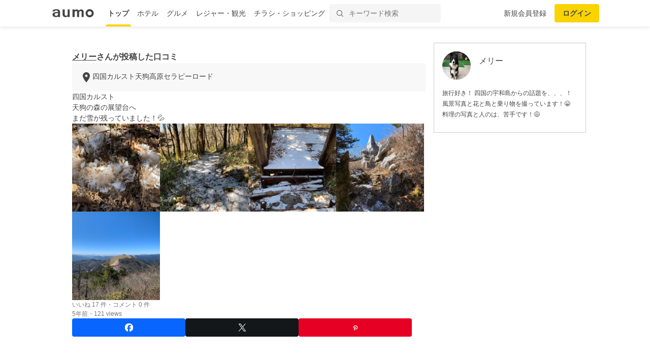

--- FILE ---
content_type: text/html; charset=utf-8
request_url: https://www.google.com/recaptcha/api2/aframe
body_size: 152
content:
<!DOCTYPE HTML><html><head><meta http-equiv="content-type" content="text/html; charset=UTF-8"></head><body><script nonce="8j8YeOe2aZyHLoNXDnnv3Q">/** Anti-fraud and anti-abuse applications only. See google.com/recaptcha */ try{var clients={'sodar':'https://pagead2.googlesyndication.com/pagead/sodar?'};window.addEventListener("message",function(a){try{if(a.source===window.parent){var b=JSON.parse(a.data);var c=clients[b['id']];if(c){var d=document.createElement('img');d.src=c+b['params']+'&rc='+(localStorage.getItem("rc::a")?sessionStorage.getItem("rc::b"):"");window.document.body.appendChild(d);sessionStorage.setItem("rc::e",parseInt(sessionStorage.getItem("rc::e")||0)+1);localStorage.setItem("rc::h",'1769667250818');}}}catch(b){}});window.parent.postMessage("_grecaptcha_ready", "*");}catch(b){}</script></body></html>

--- FILE ---
content_type: image/svg+xml
request_url: https://media-assets.aumo.jp/assets/images/icon_close.svg
body_size: 94
content:
<svg xmlns="http://www.w3.org/2000/svg" width="24" height="24" viewBox="0 0 24 24">
    <path fill="#FFF" fill-rule="evenodd" d="M19 6.41L17.59 5 12 10.59 6.41 5 5 6.41 10.59 12 5 17.59 6.41 19 12 13.41 17.59 19 19 17.59 13.41 12z"/>
</svg>


--- FILE ---
content_type: application/javascript; charset=utf-8
request_url: https://fundingchoicesmessages.google.com/f/AGSKWxWK0jDhKZMLev-wYN8Fs_Vp_ZLfBoGRb1hPnL04DKF2s2BPkqpaDJpoZVexB2FESuEneawqll_f1ovzX8H4JPZwSs-PMsVDLENWnKblcAJHv6PFQhqzZNJWHz3ZpL3AL9MQk2Hob2GC2mY00OMO1IVyrFxi8UuZ4wPl6OdCDCGwRaMwPWp_hkw5zsiu/_/longad./yahoofeedproxy./adztop.-468x70..org/adv/
body_size: -1284
content:
window['140e71d4-35a2-47d5-840e-f99a01f00ba9'] = true;

--- FILE ---
content_type: application/javascript; charset=utf-8;
request_url: https://dalc.valuecommerce.com/app3?p=884713886&_s=https%3A%2F%2Faumo.jp%2Fphotos%2F1886527&vf=iVBORw0KGgoAAAANSUhEUgAAAAMAAAADCAYAAABWKLW%2FAAAAMElEQVQYV2NkFGP4n5Hyi8GljZ%2BBMWoZ83%2FLyfUM5YH1DIy5XF3%2FZ547w5CjsYoBAPx%2BDb4%2FRdG2AAAAAElFTkSuQmCC
body_size: 29592
content:
vc_linkswitch_callback({"t":"697afaaf","r":"aXr6rwALiF8DkzmCCooERAqKC5aKNA","ub":"aXr6rQAJWqYDkzmCCooBbQqKBthWcg%3D%3D","vcid":"GL5ghZ7rQZPfZO0h46jcUIAMxFT6kx_o9Anry4Arc3U","vcpub":"0.755807","valuecommerce.ne.jp":{"a":"2803077","m":"4","g":"9058a70e84"},"furusato.asahi.co.jp":{"a":"2875238","m":"3617634","g":"c4012f538a"},"haken.rikunabi.com":{"a":"2661631","m":"2138660","g":"58a43e78b8","sp":"aid%3Dmval_00001%26vos%3Dnrnhvccp000050222"},"irisplaza.co.jp":{"a":"2429038","m":"2629468","g":"232c73b88a"},"www.jtb.co.jp/kokunai_hotel":{"a":"2549714","m":"2161637","g":"cb819dc4b9","sp":"utm_source%3Dvcdom%26utm_medium%3Daffiliate"},"www.kitamura.jp":{"a":"2451310","m":"2215383","g":"61444ff68a"},"www.murauchi.co.jp":{"a":"2328301","m":"26","g":"188c066985"},"deqwas.net":{"a":"2371564","m":"2603422","g":"6b576007e0","sp":"utm_source%3Dvaluecommerce%26utm_medium%3Daffiliate%26utm_campaign%3Daffiliatelink"},"beauty.rakuten.co.jp":{"a":"2762004","m":"3300516","g":"e6ec04fc8a"},"www.jtb.co.jp":{"a":"2549714","m":"2161637","g":"cb819dc4b9","sp":"utm_source%3Dvcdom%26utm_medium%3Daffiliate"},"www.matsukiyococokara-online.com":{"a":"2494620","m":"2758189","g":"719470578a"},"shop.columbia.jp":{"a":"2784814","m":"3343452","g":"266d73eafe","sp":"utm_source%3Dvc%26utm_medium%3Daffiliate%26utm_campaign%3Dvcmylink%26argument%3DNqhqWCbs%26dmai%3Da59013df992553"},"lohaco.jp":{"a":"2686782","m":"2994932","g":"10695d678a"},"www.nealsyard.co.jp":{"a":"2580349","m":"2987084","g":"9519d9b48a"},"www.ikyu.com":{"a":"2675907","m":"221","g":"3e9733e086"},"tdmpc.biglobe.ne.jp":{"a":"2427527","m":"2304640","g":"e41069318a"},"posren.com":{"a":"2110043","m":"2115126","g":"be3f24d78a"},"lb-test02.bookwalker.jp":{"a":"2881505","m":"3024140","g":"9c3f1c748a"},"www.budgetrentacar.co.jp":{"a":"2901016","m":"2252518","g":"2c76301a8a"},"service.expedia.co.jp":{"a":"2438503","m":"2382533","g":"d6347023ce","sp":"eapid%3D0-28%26affcid%3Djp.network.valuecommerce.general_mylink."},"kosuke.lolipop.jp":{"a":"2609223","m":"3029883","g":"eead25198a"},"www.solaseedair.jp":{"a":"2426783","m":"2581798","g":"90d446a3c1","sp":"utm_source%3Dvaluecommerce%26utm_medium%3Daffiliate"},"welove.expedia.co.jp":{"a":"2438503","m":"2382533","g":"d6347023ce","sp":"eapid%3D0-28%26affcid%3Djp.network.valuecommerce.general_mylink."},"ozio.jp":{"a":"2434320","m":"2609554","g":"24115c378a"},"r.advg.jp":{"a":"2550407","m":"2366735","g":"214b6670c1","sp":"utm_source%3Dvaluecommerce%26utm_medium%3Daffiliate"},"tomiz.bizproject.biz":{"a":"2751173","m":"3281207","g":"68a5d0a88a"},"www.jtb.co.jp/kaigai":{"a":"2915989","m":"2214108","g":"a453f9988a"},"ny-onlinestore.com":{"a":"2371564","m":"2603422","g":"6b576007e0","sp":"utm_source%3Dvaluecommerce%26utm_medium%3Daffiliate%26utm_campaign%3Daffiliatelink"},"fcf.furunavi.jp":{"a":"2773224","m":"3267352","g":"03967683d6","sp":"utm_source%3Dvc%26utm_medium%3Daffiliate%26utm_campaign%3Dproduct_detail"},"www.tanomail.com":{"a":"2422550","m":"496","g":"0b19e9a886"},"nachulife.jp":{"a":"2434410","m":"2709905","g":"8a0d0e17a6","sp":"s_cid%3Dpnafvc0000000501"},"rc.d.booklive.jp":{"a":"2731662","m":"3216479","g":"22daa188e4","sp":"utm_source%3Dspad%26utm_medium%3Daffiliate%26utm_campaign%3D102%26utm_content%3Dnormal"},"dep.tc":{"a":"2756206","m":"3283001","g":"466811918a"},"jp.triumph.com":{"a":"2817744","m":"3364673","g":"81f60477d2","sp":"utm_source%3Dvaluecommerce%26utm_medium%3Daffiliate%26utm_term%3Dred"},"www.klook.com":{"a":"2891793","m":"3587326","g":"77c831188a"},"ssx.xebio-online.com":{"a":"2542200","m":"2801897","g":"56bd702d8a"},"rc.bl.booklive.jp":{"a":"2731662","m":"3216479","g":"22daa188e4","sp":"utm_source%3Dspad%26utm_medium%3Daffiliate%26utm_campaign%3D102%26utm_content%3Dnormal"},"www.yamada-denkiweb.com":{"a":"2431450","m":"2241345","g":"c01ad14c8a"},"s.kumapon.jp":{"a":"2473767","m":"2740569","g":"31a66ab39f","sp":"uiaid%3Dxx2ba0007"},"www.tabirai.net":{"a":"2797949","m":"3368354","g":"1ce58cd78a"},"coupon.kitamura.jp":{"a":"2451310","m":"2215383","g":"61444ff68a"},"chou-jimaku.com":{"a":"2425347","m":"2376577","g":"a81ea3548a"},"kinokuniya.co.jp":{"a":"2118836","m":"2195689","g":"51ba54578a"},"stg2.bl.booklive.jp":{"a":"2731662","m":"3216479","g":"22daa188e4","sp":"utm_source%3Dspad%26utm_medium%3Daffiliate%26utm_campaign%3D102%26utm_content%3Dnormal"},"wwwtst.hotpepper.jp":{"a":"2594692","m":"2262623","g":"ff0b72cda1","sp":"vos%3Dnhppvccp99002"},"shop.kitamura.jp":{"a":"2451310","m":"2215383","g":"61444ff68a"},"www.ablenet.jp":{"a":"2590548","m":"2135779","g":"3d2355478a"},"www.order-cheese.com":{"a":"2468239","m":"1692","g":"64f3d95f87"},"www.syomei.com":{"a":"2670304","m":"3141136","g":"2b58123a8a"},"store.ishibashi.co.jp":{"a":"2101366","m":"2164330","g":"dc3b74ce8a"},"beauty.hotpepper.jp":{"a":"2760766","m":"2371481","g":"9caa07d28a"},"sp.fujitv-flower.net":{"a":"2429961","m":"2604992","g":"2349dada8a"},"www.supersports.com":{"a":"2863644","m":"2801899","g":"ae205ca28a"},"luminous-club.com":{"a":"2477274","m":"2762918","g":"19b9c6008a"},"seijoishii.com":{"a":"2483264","m":"2776692","g":"7ca580ba8a"},"rlx.jp":{"a":"2887516","m":"3274083","g":"268f44968a"},"www.jtb.co.jp/lookjtb":{"a":"2915989","m":"2214108","g":"a453f9988a"},"ec.tsuruyagolf.co.jp":{"a":"2846671","m":"3499362","g":"0580072f8a"},"app-external-test-pc.staging.furunavi.com":{"a":"2773224","m":"3267352","g":"03967683d6","sp":"utm_source%3Dvc%26utm_medium%3Daffiliate%26utm_campaign%3Dproduct_detail"},"approach.yahoo.co.jp":{"a":"2821580","m":"2201292","g":"ce7353358a"},"staging.mywineclub.com":{"a":"2839897","m":"3466583","g":"5c373ab98a"},"www.folk.co.jp":{"a":"2875647","m":"3613276","g":"fbec2d078a"},"www.yumeyado.jp":{"a":"2786447","m":"3313582","g":"b2bddea18a"},"dev.r-rlx.jp":{"a":"2887516","m":"3274083","g":"268f44968a"},"www.finekagu.com":{"a":"2866139","m":"3585949","g":"f007274a8a"},"www.levi.jp":{"a":"2857149","m":"3016733","g":"43370ecf8a"},"www.furusato-tax.jp":{"a":"2796177","m":"3358198","g":"a4d86904b6","sp":"utm_source%3Dvc%26utm_medium%3Daffiliate"},"hoikubatake.jp":{"a":"2808281","m":"3335520","g":"91bc86188a"},"www.flowerfarm.co.jp":{"a":"2246416","m":"2401715","g":"120204cf8a"},"www.seijoishii.com":{"a":"2483264","m":"2776692","g":"7ca580ba8a"},"www.tokyolife.co.jp":{"a":"2832717","m":"2341978","g":"a73e010d8a"},"nihonyouth-travel.co.jp":{"a":"2912068","m":"3019844","g":"03d335728a"},"www.ec-current.com":{"a":"2509308","m":"2492453","g":"634d290e8a"},"dev.shopjapan.co.jp":{"a":"2897578","m":"3697474","g":"5fd868528a"},"e-luminous.com":{"a":"2477274","m":"2762918","g":"19b9c6008a"},"jal.co.jp/jp/ja/domtour":{"a":"2425691","m":"2404028","g":"0335ba088a"},"kaigobatake.jp":{"a":"2808280","m":"3335527","g":"f63613728a"},"unext.jp":{"a":"2797180","m":"3305594","g":"0e47c9d2c9","sp":"cid%3DD33139%26adid%3DVC1%26alp%3D1%26alpad%3D1%26alpge%3D1"},"shop.tomizawa.co.jp":{"a":"2751173","m":"3281207","g":"68a5d0a88a"},"www.asoview.com":{"a":"2698489","m":"3147096","g":"7b3323958a"},"www.murauchi.com":{"a":"2328301","m":"26","g":"188c066985"},"www.tocoo.jp":{"a":"2709682","m":"101","g":"a8e3f22586"},"vspec-bto.com":{"a":"2665739","m":"2035594","g":"ff90d9068a"},"furdi.jp":{"a":"2912019","m":"3730861","g":"86b79be98a"},"www3.nec-lavie.jp":{"a":"2807513","m":"3388586","g":"b3369387ae","sp":"sc_cid%3Djp%3Aaffiliate%3Atgniag"},"intltoursearch.jal.co.jp":{"a":"2910359","m":"2403993","g":"95fa93bc8a"},"www.cambio.co.jp":{"a":"2567981","m":"2962629","g":"0097ea838a"},"www.lecreuset.co.jp":{"a":"2706204","m":"3209469","g":"e9ec06398a"},"www.newotani-innyokohama.jp":{"a":"2912108","m":"3728885","g":"34b43c9b8a"},"shirakabaresort.jp/ikenotaira-hotel":{"a":"2790675","m":"3350804","g":"6806df778a"},"mywineclub.com":{"a":"2839897","m":"3466583","g":"5c373ab98a"},"adidas.jp":{"a":"2913075","m":"2800242","g":"993c0543d3","sp":"utm_source%3Dvaluecommerce%26utm_medium%3Dpps%26utm_campaign%3DMylink"},"skhonpo.com":{"a":"2882827","m":"3643835","g":"77850c288a"},"next.rikunabi.com":{"a":"2491929","m":"2784542","g":"9af7b8c28a"},"pc-zeus.com":{"a":"2665739","m":"2035594","g":"ff90d9068a"},"haken.ca-ss.jp":{"a":"2878481","m":"2846304","g":"c28ba0be8a"},"testshop.adidas.jp":{"a":"2913075","m":"2800242","g":"993c0543d3","sp":"utm_source%3Dvaluecommerce%26utm_medium%3Dpps%26utm_campaign%3DMylink"},"stg.shop.columbia.jp":{"a":"2784814","m":"3343452","g":"266d73eafe","sp":"utm_source%3Dvc%26utm_medium%3Daffiliate%26utm_campaign%3Dvcmylink%26argument%3DNqhqWCbs%26dmai%3Da59013df992553"},"coverary.com":{"a":"2874759","m":"3618601","g":"c966c2b8cf","sp":"utm_source%3Dvc%26utm_medium%3Daffiliate%26utm_campaign%3Daf_vc01"},"rubatoandco.jp":{"a":"2857399","m":"3557578","g":"9fc31fa98a"},"hana-yume.net":{"a":"2608748","m":"3032995","g":"407b667ac8","sp":"utm_source%3Doem%26utm_medium%3Dvc%26utm_campaign%3Dmylink"},"www.shiffon-online.jp":{"a":"2881471","m":"3535728","g":"917427548a"},"store.bluebottlecoffee.jp":{"a":"2891625","m":"3566585","g":"3dde602bb7","sp":"utm_source%3Daffiliate%26utm_medium%3Dcpc"},"m.camper.com":{"a":"2831136","m":"3454300","g":"3b1e68ca8a"},"video.unext.jp":{"a":"2797180","m":"3305594","g":"0e47c9d2c9","sp":"cid%3DD33139%26adid%3DVC1%26alp%3D1%26alpad%3D1%26alpge%3D1"},"furusatohonpo.jp":{"a":"2817906","m":"3414447","g":"59b3f6b28a"},"52.185.177.251":{"a":"2371564","m":"2603422","g":"6b576007e0","sp":"utm_source%3Dvaluecommerce%26utm_medium%3Daffiliate%26utm_campaign%3Daffiliatelink"},"7netshopping.jp":{"a":"2602201","m":"2993472","g":"6a32a2798a"},"logitec.co.jp":{"a":"2881983","m":"2586296","g":"63c471818a"},"www.cilabo-shop.com":{"a":"2894033","m":"3683337","g":"a0f5d2cc8a"},"jtrip.co.jp":{"a":"2893108","m":"2409616","g":"e5fadd9e8a"},"lp.ankerjapan.com":{"a":"2811827","m":"3397687","g":"4f7ae3668a"},"www.lenovo.com":{"a":"2680394","m":"218","g":"5d654bfda7","sp":"cid%3Djp%3Aaffiliate%3Adsry7f"},"postcard.kitamura.jp":{"a":"2876604","m":"2717035","g":"1c57fae08a"},"www.video.unext.jp":{"a":"2797180","m":"3305594","g":"0e47c9d2c9","sp":"cid%3DD33139%26adid%3DVC1%26alp%3D1%26alpad%3D1%26alpge%3D1"},"almado.jp":{"a":"2833628","m":"2933684","g":"06d9ec608a"},"www.ci-labo.com":{"a":"2894033","m":"3683337","g":"a0f5d2cc8a"},"mini-shopping.yahoo.co.jp":{"a":"2821580","m":"2201292","g":"ce7353358a"},"www.kitamura-print.com":{"a":"2876604","m":"2717035","g":"1c57fae08a"},"www.ark-pc.co.jp":{"a":"2489971","m":"2783092","g":"40ec7b438a"},"bookwalker.jp":{"a":"2881505","m":"3024140","g":"9c3f1c748a"},"unext.bookplace.jp":{"a":"2797180","m":"3305594","g":"0e47c9d2c9","sp":"cid%3DD33139%26adid%3DVC1%26alp%3D1%26alpad%3D1%26alpge%3D1"},"vector.co.jp":{"a":"2425375","m":"2296205","g":"d5b07aff8a"},"sourcenext.com":{"a":"2425347","m":"2376577","g":"a81ea3548a"},"jalan.net/dp":{"a":"2656064","m":"3119242","g":"697c37d5a9","sp":"vos%3Dafjadpvczzzzx00000001"},"www.ja-town.com":{"a":"2425371","m":"2130357","g":"808b38898a"},"www.adidas.jp":{"a":"2913075","m":"2800242","g":"993c0543d3","sp":"utm_source%3Dvaluecommerce%26utm_medium%3Dpps%26utm_campaign%3DMylink"},"furusato-special.asahi.co.jp":{"a":"2875238","m":"3617634","g":"c4012f538a"},"tour.jtrip.co.jp":{"a":"2893108","m":"2409616","g":"e5fadd9e8a"},"sp.jal.co.jp/domtour":{"a":"2425691","m":"2404028","g":"0335ba088a"},"www.nec-lavie.jp":{"a":"2807513","m":"3388586","g":"b3369387ae","sp":"sc_cid%3Djp%3Aaffiliate%3Atgniag"},"www-dev.knt.co.jp":{"a":"2918660","m":"2017725","g":"4bb700408a"},"www.eflora.co.jp":{"a":"2802196","m":"2105846","g":"27f11c9b8a"},"www.daiei.co.jp":{"a":"2831157","m":"2690745","g":"26fd5a3d8a"},"www.print-happy.com/pc/index.asp":{"a":"2876604","m":"2717035","g":"1c57fae08a"},"jal.co.jp/domtour":{"a":"2425691","m":"2404028","g":"0335ba088a"},"necdirect.jp":{"a":"2807513","m":"3388586","g":"b3369387ae","sp":"sc_cid%3Djp%3Aaffiliate%3Atgniag"},"check.yamada-denkiweb.com":{"a":"2431450","m":"2241345","g":"c01ad14c8a"},"azwww.yamada-denkiweb.com":{"a":"2431450","m":"2241345","g":"c01ad14c8a"},"www.nec.lenovouat.com":{"a":"2807513","m":"3388586","g":"b3369387ae","sp":"sc_cid%3Djp%3Aaffiliate%3Atgniag"},"jamjamtour.jp":{"a":"2912068","m":"3019844","g":"03d335728a"},"www.infirmiere.co.jp":{"a":"2788725","m":"3323737","g":"41b7e378e2","sp":"utm_source%3Dvc%26utm_campaign%3Dkids%26utm_medium%3Daffiliate%26utm_content%3Dnoinc"},"shared.ablenet.jp":{"a":"2590548","m":"2135779","g":"3d2355478a"},"anime-store.jp":{"a":"2876700","m":"3625628","g":"5fee6c668a"},"admane.jp":{"a":"2796177","m":"3358198","g":"a4d86904b6","sp":"utm_source%3Dvc%26utm_medium%3Daffiliate"},"www.kensei-online.com":{"a":"2742518","m":"3254397","g":"698167a28a"},"www.matsukiyo.co.jp/store/online":{"a":"2494620","m":"2758189","g":"719470578a"},"sec.sourcenext.info":{"a":"2425347","m":"2376577","g":"a81ea3548a"},"www.rurubu.travel":{"a":"2550407","m":"2366735","g":"214b6670c1","sp":"utm_source%3Dvaluecommerce%26utm_medium%3Daffiliate"},"valuecommerce.com":{"a":"2803077","m":"4","g":"9058a70e84"},"www.airtrip.jp":{"a":"2809620","m":"3395140","g":"24eea107b2","sp":"source%3Dad.valuecommerce.airtrip.jp"},"imac-jewelry.com":{"a":"2871396","m":"3591892","g":"2bdbd1798a"},"www.larachristie.jp":{"a":"2808710","m":"3369957","g":"fa08b93b8a"},"ssc-dev.solaseedair.jp":{"a":"2426783","m":"2581798","g":"90d446a3c1","sp":"utm_source%3Dvaluecommerce%26utm_medium%3Daffiliate"},"levi.jp":{"a":"2857149","m":"3016733","g":"43370ecf8a"},"master.qa.notyru.com":{"a":"2550407","m":"2366735","g":"214b6670c1","sp":"utm_source%3Dvaluecommerce%26utm_medium%3Daffiliate"},"www.expedia.co.jp":{"a":"2438503","m":"2382533","g":"d6347023ce","sp":"eapid%3D0-28%26affcid%3Djp.network.valuecommerce.general_mylink."},"www.briefing-usa.com":{"a":"2804574","m":"3363555","g":"19265758f8","sp":"utm_source%3Dvaluecommerce%26utm_medium%3Daffiliate%26utm_campaign%3Dad%26apias_ad_id%3D0%26apias_v_id%3D6"},"rc-www.supersports.com":{"a":"2863644","m":"2801899","g":"ae205ca28a"},"flagshop.jp":{"a":"2729066","m":"2603600","g":"a5ff52fbe1","sp":"id%3Dvc_general%26utm_source%3Dvc%26utm_medium%3Daffiliate%26utm_campaign%3Dgeneral"},"www.stormst.com":{"a":"2485736","m":"614","g":"9d7f058f86"},"dev-hoikubatake.nissonet.jp":{"a":"2808281","m":"3335520","g":"91bc86188a"},"global-root-g3.chain-demos.digicert.com":{"a":"2918660","m":"2017725","g":"4bb700408a"},"paypaystep.yahoo.co.jp":{"a":"2821580","m":"2201292","g":"ce7353358a"},"sp.jal.co.jp/tour":{"a":"2425691","m":"2404028","g":"0335ba088a"},"www.netmile.co.jp":{"a":"2438503","m":"2382533","g":"d6347023ce","sp":"eapid%3D0-28%26affcid%3Djp.network.valuecommerce.general_mylink."},"www.al2.qa.print-gakufu.com":{"a":"2450193","m":"2724538","g":"a954e5d98a"},"www.jalan.net/activity":{"a":"2720182","m":"3222781","g":"ab35fbda8a"},"greenpan.store":{"a":"2867977","m":"3593658","g":"20e8a0b98a"},"demo.ebisumart.com":{"a":"2654863","m":"3027647","g":"c94018088a"},"newyorker-store.com":{"a":"2371564","m":"2603422","g":"6b576007e0","sp":"utm_source%3Dvaluecommerce%26utm_medium%3Daffiliate%26utm_campaign%3Daffiliatelink"},"jamexp.jp":{"a":"2912068","m":"3019844","g":"03d335728a"},"hnext.jp":{"a":"2797180","m":"3305594","g":"0e47c9d2c9","sp":"cid%3DD33139%26adid%3DVC1%26alp%3D1%26alpad%3D1%26alpge%3D1"},"jal.co.jp/intltour":{"a":"2910359","m":"2403993","g":"95fa93bc8a"},"www.columbiasports.co.jp":{"a":"2917989","m":"3331332","g":"e7e931938a"},"jal.co.jp/jp/ja/intltour":{"a":"2910359","m":"2403993","g":"95fa93bc8a"},"previewshop.adidas.jp":{"a":"2913075","m":"2800242","g":"993c0543d3","sp":"utm_source%3Dvaluecommerce%26utm_medium%3Dpps%26utm_campaign%3DMylink"},"demo-ap01-lecreuset.demandware.net":{"a":"2706204","m":"3209469","g":"e9ec06398a"},"shopap.lenovo.com":{"a":"2680394","m":"218","g":"5d654bfda7","sp":"cid%3Djp%3Aaffiliate%3Adsry7f"},"mynavi-job20s.jp":{"a":"2799750","m":"3370341","g":"4d1e9a928a"},"hotels.com":{"a":"2518280","m":"2506163","g":"3ed538b9b3","sp":"rffrid%3Daff.hcom.JP.014.000.VCSphone"},"dev.test.resv.solaseedair.jp":{"a":"2426783","m":"2581798","g":"90d446a3c1","sp":"utm_source%3Dvaluecommerce%26utm_medium%3Daffiliate"},"sp.jal.co.jp/intltour":{"a":"2910359","m":"2403993","g":"95fa93bc8a"},"parking.nokisaki.com":{"a":"2597424","m":"3003145","g":"a291fea2e7","sp":"utm_medium%3Daffiliate%26utm_source%3Dvc%26utm_campaign%3D2117164%26utm_content%3D2624262"},"shigotoin.com":{"a":"2295604","m":"2492780","g":"1109fd9b8a"},"shigoto.in":{"a":"2295604","m":"2492780","g":"1109fd9b8a"},"int-tnwebint.tdc8f.otsuka-shokai.co.jp":{"a":"2422550","m":"496","g":"0b19e9a886"},"fudeoh.com":{"a":"2425347","m":"2376577","g":"a81ea3548a"},"kimono-rentalier.jp":{"a":"2917350","m":"3747729","g":"8b862e618a"},"mediashop.daimaru-matsuzakaya.jp":{"a":"2427527","m":"2304640","g":"e41069318a"},"www.fujisan.co.jp":{"a":"2290501","m":"2482393","g":"ee6cec0597","sp":"ap-vcfuji"},"store.ace.jp":{"a":"2754260","m":"2585428","g":"7c5c0acf8a"},"finaldata.jp":{"a":"2884267","m":"2418244","g":"fb7d220e8a"},"www.net-chuko.com":{"a":"2507240","m":"2763191","g":"ce2ee44c8a"},"www.ishibashi.co.jp":{"a":"2101366","m":"2164330","g":"dc3b74ce8a"},"yado.knt.co.jp":{"a":"2918660","m":"2017725","g":"4bb700408a"},"ergobaby.jp":{"a":"2910229","m":"3723460","g":"9a4037958a"},"ac-secure.kaimonoform.com":{"a":"2874689","m":"3410376","g":"07c50aa68a"},"mottainaihonpo.com":{"a":"2609223","m":"3029883","g":"eead25198a"},"www.camper.com":{"a":"2831136","m":"3454300","g":"3b1e68ca8a"},"buy.jp":{"a":"2884267","m":"2418244","g":"fb7d220e8a"},"aosstore.jp":{"a":"2884267","m":"2418244","g":"fb7d220e8a"},"furunavi.jp":{"a":"2773224","m":"3267352","g":"03967683d6","sp":"utm_source%3Dvc%26utm_medium%3Daffiliate%26utm_campaign%3Dproduct_detail"},"www.ankerjapan.com":{"a":"2811827","m":"3397687","g":"4f7ae3668a"},"mbhshop.elecom.co.jp":{"a":"2423127","m":"2505544","g":"e98244328a"},"shopping.jtb.co.jp":{"a":"2762033","m":"3270889","g":"12a29fdace","sp":"utm_source%3Dvc%26utm_medium%3Daffiliate%26utm_campaign%3Dmylink"},"brand.asoview.com":{"a":"2698489","m":"3147096","g":"7b3323958a"},"rurubu.travel":{"a":"2550407","m":"2366735","g":"214b6670c1","sp":"utm_source%3Dvaluecommerce%26utm_medium%3Daffiliate"},"www.matsukiyo.co.jp":{"a":"2494620","m":"2758189","g":"719470578a"},"akachan.7netshopping.jp":{"a":"2715882","m":"3209800","g":"cf33040f8a"},"hands.net":{"a":"2505928","m":"2288842","g":"de304f968a"},"jp.amos-style.com":{"a":"2817743","m":"3364671","g":"6b64d09cd2","sp":"utm_source%3Dvaluecommerce%26utm_medium%3Daffiliate%26utm_term%3Damo"},"www.omni7.jp":{"a":"2602201","m":"2993472","g":"6a32a2798a"},"www.print-happy.com/sp/index.asp":{"a":"2876604","m":"2717035","g":"1c57fae08a"},"fujimaki-select.com":{"a":"2654863","m":"3027647","g":"c94018088a"},"recochoku.jp":{"a":"2879464","m":"3147280","g":"dc0b322c8a"},"direct.sanwa.co.jp":{"a":"2706855","m":"3205567","g":"31c9b2168a"},"btimes.jp":{"a":"2827083","m":"3316417","g":"506f3cd58a"},"www.frontier-direct.jp":{"a":"2748511","m":"3274554","g":"c96832b08a"},"www.otonayaki.com":{"a":"2853777","m":"3546355","g":"a21d34158a"},"www-stg.daimaru-matsuzakaya.jp":{"a":"2427527","m":"2304640","g":"e41069318a"},"www.neowing.co.jp":{"a":"2289720","m":"2479078","g":"f746ad888a"},"cm-13624.csolution.jp":{"a":"2894033","m":"3683337","g":"a0f5d2cc8a"},"chintai.door.ac":{"a":"2762682","m":"3300660","g":"bc7d0eb5cb","sp":"utm_source%3Dvaluec%26utm_medium%3Dbanner%26utm_campaign%3Daf"},"www.kkday.com":{"a":"2829368","m":"3448426","g":"491fd2ab8a"},"acharge-pc.com":{"a":"2665739","m":"2035594","g":"ff90d9068a"},"tower.jp":{"a":"2377670","m":"2409673","g":"5529fd848a"},"tour.rurubu.travel":{"a":"2550407","m":"2366735","g":"214b6670c1","sp":"utm_source%3Dvaluecommerce%26utm_medium%3Daffiliate"},"www.tokka.com":{"a":"2374162","m":"2607699","g":"5b51254b8a"},"jalan.net":{"a":"2513343","m":"2130725","g":"f7a3f50c8a"},"www.print-gakufu.com":{"a":"2450193","m":"2724538","g":"a954e5d98a"},"shopping.yahoo.co.jp":{"a":"2821580","m":"2201292","g":"ce7353358a"},"www.tantan.co.jp":{"a":"2582298","m":"2062402","g":"7c1f97b88a"},"tireworldkan.com":{"a":"2860973","m":"3566657","g":"a9f59ab08a"},"yukoyuko.net":{"a":"2425172","m":"2178193","g":"f1b8064d8a"},"www.cosmetic-times.com":{"a":"2841003","m":"3482472","g":"bc4a64f18a"},"af-mark.jp":{"a":"2491929","m":"2784542","g":"9af7b8c28a"},"ac.wantra.jp":{"a":"2895284","m":"3663570","g":"a63234a08a"},"dev-kaigobatake.nissonet.jp":{"a":"2808280","m":"3335527","g":"f63613728a"},"www.knt.co.jp":{"a":"2918660","m":"2017725","g":"4bb700408a"},"www.kotora.jp":{"a":"2908129","m":"3496523","g":"9965597b8a"},"l":5,"www.ms-online.co.jp":{"a":"2566761","m":"2904344","g":"d08953dc8a"},"www.ordersuit.info":{"a":"2895284","m":"3663570","g":"a63234a08a"},"ebookjapan.yahoo.co.jp":{"a":"2349414","m":"2103493","g":"0868c9b89e","sp":"dealerid%3D40001"},"p":884713886,"event.kkday.com":{"a":"2829368","m":"3448426","g":"491fd2ab8a"},"s":3343505,"www.kimono-365.jp":{"a":"2675745","m":"3147129","g":"1b03674fd1","sp":"utm_source%3Dvc%26utm_medium%3Daffiliate%26utm_campaign%3DAffiliate"},"yumeyado.jp":{"a":"2786447","m":"3313582","g":"b2bddea18a"},"rikunabi-next.yahoo.co.jp":{"a":"2491929","m":"2784542","g":"9af7b8c28a"},"jal.co.jp/tour":{"a":"2425691","m":"2404028","g":"0335ba088a"},"nec-lavie.jp":{"a":"2807513","m":"3388586","g":"b3369387ae","sp":"sc_cid%3Djp%3Aaffiliate%3Atgniag"},"act.gro-fru.net":{"a":"2813059","m":"3402954","g":"e3368fb78a"},"mc-nurse.net":{"a":"2387606","m":"2630061","g":"194ac03c8a"},"bruno-onlineshop.com":{"a":"2579958","m":"2940744","g":"edfa204d8a"},"order-cheese.com":{"a":"2468239","m":"1692","g":"64f3d95f87"},"travel.yahoo.co.jp":{"a":"2901151","m":"3704299","g":"01d217f38a"},"shop.keionet.com":{"a":"2756206","m":"3283001","g":"466811918a"},"motton-japan.com":{"a":"2874689","m":"3410376","g":"07c50aa68a"},"www.aoyamaflowermarket.com":{"a":"2837293","m":"3472780","g":"2fb3218b8a"},"tabelog.com":{"a":"2797472","m":"3366797","g":"eb4569b08a"},"www.atnetstyle.com":{"a":"2512335","m":"2808585","g":"cd2941cd8a"},"www.esupply.co.jp":{"a":"2875283","m":"3502231","g":"a85813c28a"},"honto.jp":{"a":"2684806","m":"2340879","g":"177b80c9a0","sp":"partnerid%3D02vc01"},"www2.tocoo.jp":{"a":"2709682","m":"101","g":"a8e3f22586"},"bit.ly":{"a":"2773224","m":"3267352","g":"03967683d6","sp":"utm_source%3Dvc%26utm_medium%3Daffiliate%26utm_campaign%3Dproduct_detail"},"www.daimaru-matsuzakaya.jp":{"a":"2427527","m":"2304640","g":"e41069318a"},"gift.daiei.co.jp":{"a":"2831157","m":"2690745","g":"26fd5a3d8a"},"www.fujitv-flower.net":{"a":"2429961","m":"2604992","g":"2349dada8a"},"7net.omni7.jp":{"a":"2602201","m":"2993472","g":"6a32a2798a"},"www.shopjapan.co.jp":{"a":"2897578","m":"3697474","g":"5fd868528a"},"www.jtbonline.jp":{"a":"2549714","m":"2161637","g":"cb819dc4b9","sp":"utm_source%3Dvcdom%26utm_medium%3Daffiliate"},"www.marblepc.co.jp":{"a":"2701373","m":"3206154","g":"5581fbe58a"},"www-test.daimaru-matsuzakaya.jp":{"a":"2427527","m":"2304640","g":"e41069318a"},"skyticket.jp":{"a":"2216077","m":"2333182","g":"fa2665a19d","sp":"ad%3DVC_sky_dom"},"cotta.jp":{"a":"2472985","m":"2751799","g":"5d1bddcf8a"},"booklive.jp":{"a":"2731662","m":"3216479","g":"22daa188e4","sp":"utm_source%3Dspad%26utm_medium%3Daffiliate%26utm_campaign%3D102%26utm_content%3Dnormal"},"www.jtrip.co.jp":{"a":"2893108","m":"2409616","g":"e5fadd9e8a"},"shop.elecom.co.jp":{"a":"2423127","m":"2505544","g":"e98244328a"},"hotel.ikenotaira-resort.co.jp":{"a":"2790675","m":"3350804","g":"6806df778a"},"www.dadway-onlineshop.com":{"a":"2601229","m":"3024130","g":"4055fcdd8a"},"restaurant.ikyu.com":{"a":"2349006","m":"2302203","g":"ced059ec8a"},"www3.lenovo.com":{"a":"2680394","m":"218","g":"5d654bfda7","sp":"cid%3Djp%3Aaffiliate%3Adsry7f"},"akachan.omni7.jp":{"a":"2715882","m":"3209800","g":"cf33040f8a"},"app.furunavi.jp":{"a":"2773224","m":"3267352","g":"03967683d6","sp":"utm_source%3Dvc%26utm_medium%3Daffiliate%26utm_campaign%3Dproduct_detail"},"ymall.jp":{"a":"2462253","m":"2732707","g":"2543d1018a"},"www.hotpepper.jp?vos=nhppvccp99002":{"a":"2594692","m":"2262623","g":"ff0b72cda1","sp":"vos%3Dnhppvccp99002"},"golf-jalan.net":{"a":"2624385","m":"3041921","g":"8cddd3488a"},"www.aesop.co.jp":{"a":"2917860","m":"3747083","g":"080b12d78a"},"www.suplinx.com":{"a":"2851654","m":"3338677","g":"9e61646c8a"},"shop.adidas.jp":{"a":"2913075","m":"2800242","g":"993c0543d3","sp":"utm_source%3Dvaluecommerce%26utm_medium%3Dpps%26utm_campaign%3DMylink"},"agent.tech-clips.com":{"a":"2828252","m":"3385574","g":"aa9c04c48a"},"shop.akachan.jp":{"a":"2715882","m":"3209800","g":"cf33040f8a"},"m.kkday.com":{"a":"2829368","m":"3448426","g":"491fd2ab8a"},"www.liigo.world":{"a":"2852806","m":"3517365","g":"78a3168d8a"},"supersports.co.jp":{"a":"2542200","m":"2801897","g":"56bd702d8a"},"www.jtb.co.jp/kokunai_htl":{"a":"2549714","m":"2161637","g":"cb819dc4b9","sp":"utm_source%3Dvcdom%26utm_medium%3Daffiliate"},"www.animate-onlineshop.jp":{"a":"2805589","m":"3357128","g":"1bad34c68a"},"pocketalk.jp":{"a":"2425347","m":"2376577","g":"a81ea3548a"},"www.ny-onlinestore.com":{"a":"2371564","m":"2603422","g":"6b576007e0","sp":"utm_source%3Dvaluecommerce%26utm_medium%3Daffiliate%26utm_campaign%3Daffiliatelink"},"kuzefuku.com":{"a":"2813059","m":"3402954","g":"e3368fb78a"},"st-www.rurubu.travel":{"a":"2550407","m":"2366735","g":"214b6670c1","sp":"utm_source%3Dvaluecommerce%26utm_medium%3Daffiliate"},"www.ozmall.co.jp":{"a":"2686083","m":"2209755","g":"279dffdb8a"},"ff.estage.seventrust.co.jp":{"a":"2246416","m":"2401715","g":"120204cf8a"},"reuse.ishibashi.co.jp":{"a":"2101366","m":"2164330","g":"dc3b74ce8a"},"classicalelf.shop":{"a":"2873391","m":"3610576","g":"c529ed2e8a"},"www.ebest.co.jp":{"a":"2189105","m":"2222407","g":"54d4f0b68a"},"paypaymall.yahoo.co.jp":{"a":"2821580","m":"2201292","g":"ce7353358a"},"www.hotpepper.jp":{"a":"2594692","m":"2262623","g":"ff0b72cda1","sp":"vos%3Dnhppvccp99002"},"d-reserve.jp":{"a":"2912108","m":"3728885","g":"34b43c9b8a"},"www.evoon.store":{"a":"2867015","m":"3591231","g":"579eca938a"},"arctiwolf.developlcj.net":{"a":"2706204","m":"3209469","g":"e9ec06398a"},"external-test-pc.staging.furunavi.com":{"a":"2773224","m":"3267352","g":"03967683d6","sp":"utm_source%3Dvc%26utm_medium%3Daffiliate%26utm_campaign%3Dproduct_detail"},"online-shop.s-re.jp":{"a":"2869513","m":"3599917","g":"54c330eb8a"},"fudemame.net":{"a":"2425347","m":"2376577","g":"a81ea3548a"},"www.molekule.jp":{"a":"2425347","m":"2376577","g":"a81ea3548a"},"www.billys-tokyo.net":{"a":"2781788","m":"3339421","g":"3cd8957a8a"},"www.orbis.co.jp":{"a":"2805951","m":"3376015","g":"03bd0943e4","sp":"pcd%3D40000134%26plnkcd%3D54627%26pmcd%3Dj03%26pmsegcd%3D27%26pagtcd%3D10%26pcdflg%3D1"},"store.hpplus.jp":{"a":"2729066","m":"2603600","g":"a5ff52fbe1","sp":"id%3Dvc_general%26utm_source%3Dvc%26utm_medium%3Daffiliate%26utm_campaign%3Dgeneral"},"meito.knt.co.jp":{"a":"2918660","m":"2017725","g":"4bb700408a"},"colleize.com":{"a":"2873627","m":"3607997","g":"cc67d5348a"},"global-root-g2.chain-demos.digicert.com":{"a":"2918660","m":"2017725","g":"4bb700408a"},"shaddy.jp":{"a":"2792239","m":"2467269","g":"6f5677bbab","sp":"aid%3Daffiliate%26uiaid%3Dafl"},"door.ac":{"a":"2762682","m":"3300660","g":"bc7d0eb5cb","sp":"utm_source%3Dvaluec%26utm_medium%3Dbanner%26utm_campaign%3Daf"},"supersports.com":{"a":"2542200","m":"2801897","g":"56bd702d8a"},"st-plus.rurubu.travel":{"a":"2550407","m":"2366735","g":"214b6670c1","sp":"utm_source%3Dvaluecommerce%26utm_medium%3Daffiliate"},"jtb.co.jp":{"a":"2549714","m":"2161637","g":"cb819dc4b9","sp":"utm_source%3Dvcdom%26utm_medium%3Daffiliate"},"www.mangazenkan.com":{"a":"2875212","m":"3611863","g":"d01d3a2b8a"},"www.i879.com":{"a":"2622627","m":"3056384","g":"e374b328d9","sp":"utm_source%3Dvaluecommerce%26utm_medium%3Daffiliate%26utm_campaign%3Dmylink"},"dev-rent.test.tocoo.com":{"a":"2709682","m":"101","g":"a8e3f22586"},"dom.jtb.co.jp":{"a":"2549714","m":"2161637","g":"cb819dc4b9","sp":"utm_source%3Dvcdom%26utm_medium%3Daffiliate"},"dev-web.test.tocoo.com":{"a":"2709682","m":"101","g":"a8e3f22586"},"biz.travel.yahoo.co.jp":{"a":"2761515","m":"2244419","g":"44b4aaad8a"},"www.pc4u.co.jp":{"a":"2853972","m":"3550157","g":"3b1c62fe8a"},"www.bk1.jp":{"a":"2684806","m":"2340879","g":"177b80c9a0","sp":"partnerid%3D02vc01"},"online.actus-interior.com":{"a":"2751364","m":"3098520","g":"4684fceed5","sp":"utm_source%3Dvaluecommerce%26utm_medium%3Daffiliate%26utm_campaign%3Dad"},"wego.jp":{"a":"2912655","m":"3727803","g":"ef7aed9f8a"},"shopping.geocities.jp":{"a":"2821580","m":"2201292","g":"ce7353358a"},"jal.co.jp/jp/ja/tour":{"a":"2425691","m":"2404028","g":"0335ba088a"},"www.jtb.co.jp/kokunai":{"a":"2549714","m":"2161637","g":"cb819dc4b9","sp":"utm_source%3Dvcdom%26utm_medium%3Daffiliate"},"tomiz.com":{"a":"2751173","m":"3281207","g":"68a5d0a88a"},"stg.activityjapan.com":{"a":"2913705","m":"3393757","g":"51d1f6fb8a"},"pi-chiku-park.com":{"a":"2431450","m":"2241345","g":"c01ad14c8a"},"meetingowl.jp":{"a":"2425347","m":"2376577","g":"a81ea3548a"},"kumapon.jp":{"a":"2473767","m":"2740569","g":"31a66ab39f","sp":"uiaid%3Dxx2ba0007"},"d1ys6hwpe74y8z.cloudfront.net":{"a":"2817906","m":"3414447","g":"59b3f6b28a"},"activityjapan.com":{"a":"2913705","m":"3393757","g":"51d1f6fb8a"},"www.cucannetshop.jp":{"a":"2758422","m":"3299567","g":"65f0bfee8a"},"rising-bto.com":{"a":"2665739","m":"2035594","g":"ff90d9068a"},"lohaco.yahoo.co.jp":{"a":"2686782","m":"2994932","g":"10695d678a"},"domtoursearch.jal.co.jp":{"a":"2425691","m":"2404028","g":"0335ba088a"},"honto.jp/ebook":{"a":"2699886","m":"3198763","g":"0426a331b5","sp":"partnerid%3D02vcnew%26cid%3Deu_eb_af_vc"}})